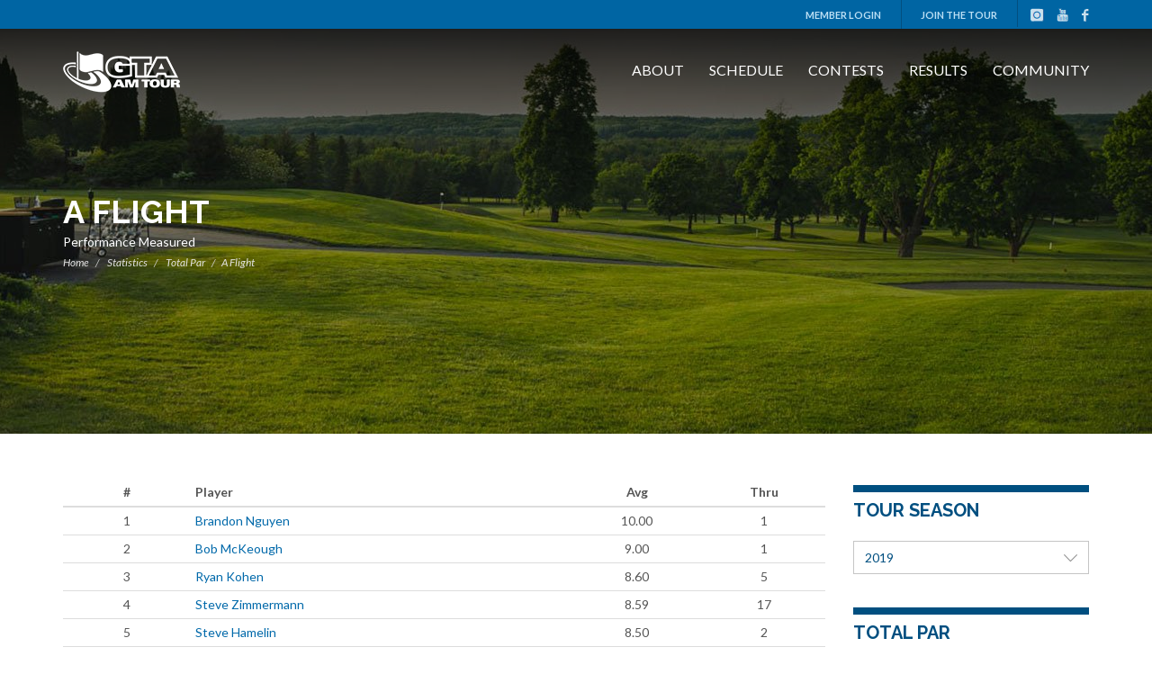

--- FILE ---
content_type: text/html; charset=utf-8
request_url: https://gtaamtour.com/2019/stats/a-flight/total-par
body_size: 8963
content:

<!DOCTYPE html>
<html dir="ltr" lang="en-CA">
<head>
  <meta http-equiv="content-type" content="text/html; charset=utf-8">

  <title>
    A Flight Total Par | GTA AM Tour
  </title>

  <meta name="author" content="GTA AM Tour">
  <meta name="viewport" content="width=device-width, initial-scale=1">

    <link href="//fonts.googleapis.com/css?family=Lato:300,400,400italic,600,700|Raleway:300,400,500,600,700|Crete+Round:400italic" rel="stylesheet" type="text/css">
    <link rel="stylesheet" href="//s.gtaamtour.com/canvas/css/?v6" type="text/css">

  <!--[if lt IE 9]>
  <script src="//css3-mediaqueries-js.googlecode.com/svn/trunk/css3-mediaqueries.js"></script>
  <![endif]-->

  <meta name="description" content="GTA AM Tour">
  <meta name="keywords" content="GTA AM Tour">

  <meta property="og:title" content="GTA AM Tour">
  <meta property="og:type" content="website">
  <meta property="og:image" content="https://gtaamtour.com/images/gta-logo-150x60-for-sharing.png">
  <meta property="og:url" content="https://gtaamtour.com/">
  <meta property="og:site_name" content="GTA AM Tour">
  <meta property="fb:admins" content="0">

  <style type="text/css">
    .ch-flight { background-color: #030303 !important; }
    .a-flight { background-color: #9F7709 !important; }
    .b-flight { background-color: #055F9B !important; }
    .c-flight { background-color: #ADAEAC !important; }
    .r-flight { background-color: #3ADF00 !important; }
    .sen-flight { background-color: #0a9bd8 !important; }
  </style>


</head>

<body class="no-transition stretched side-panel-left gta">
<noscript><img height="1" width="1" style="display:none" src="https://www.facebook.com/tr?id=1218453068188427&ev=PageView&noscript=1"></noscript>

<div id="wrapper" class="clearfix">
  <div class="body-overlay"></div>

  <div class="top-bar">
    <div class="container">
      <div class="top-bar-spacer">
        <div class="message">
        </div>
        <div class="links-social">
          <ul>
              <li><a href="#modal-login-form" data-lightbox="inline">Member Login</a></li>
            <li><a href="/session/join">Join The Tour</a></li>
          </ul>
          <div class="social-list">
            <a href="https://www.instagram.com/gtaamtour/" target="_blank" class="icon ig-icon"></a>
            <a href="https://www.youtube.com/user/gtaamateurtour" target="_blank" class="icon yt-icon"></a>
            <a href="https://www.facebook.com/GTAAMTour" target="_blank" class="icon fb-icon"></a>
          </div>
        </div>
      </div>
    </div>
  </div>

  <header class="main-menu-wrapper">
    <div class="container">
      <div class="wrapper">
        <a href="/"><img src="//s.gtaamtour.com/images/logo.png" alt="GTA AM Tour Logo"></a>
        <div id="side-panel">
          <div id="side-panel-trigger" class="side-panel-trigger">
            <a href="#"><i class="icon-reorder"></i><i class="icon-line-cross"></i></a>
          </div>

          <div class="side-panel-wrap">
            <div class="widget clearfix">
              <nav class="nav-tree nobottommargin">
                <ul>
                    <li><a href="#modal-login-form" data-lightbox="inline">Member Login</a></li>
                  <li><a href="/session/join">Join The Tour</a></li>
                </ul>
              </nav>
            </div>

            <div class="widget clearfix">
              <nav class="nav-tree">

<ul>
  <li class="sub-menu">
    <a href="#">About</a>
    <ul>
      <li><a href="/tour-overview">Tour Overview</a></li>
      <li><a href="/testimonials">Member Testimonials</a></li>
      <li><a href="/players-handbook">Players Handbook</a></li>
      <li><a href="/prizing">Prizing</a></li>
      <li><a href="/news-and-press/">News &amp; Press</a></li>
      <li><a href="/faq">FAQ</a></li>
      <li><a href="/contact">Contact Us</a></li>
    </ul>
  </li>
  <li><a href="/events/schedule">Schedule</a></li>
  <li class="sub-menu">
    <a href="#">Contests</a>
    <ul>
      <li><a href="/virtual-match-play/information">Virtual Net Match Play</a></li>
      <li><a href="/taylormade-rewards">TaylorMade Rewards</a></li>
      <li><a href="/michelob-ultra">Michelob ULTRA</a></li>
      <li><a href="/arax-jewellery-net-oom">Arax Jewellery Ring</a></li>
    </ul>
  </li>
  <li class="sub-menu">
    <a href="#">Results</a>
    <ul>
      <li><a href="/events/latest-results">Latest Event</a></li>
      <li><a href="/events/order-of-merit/">Order Of Merit</a></li>
      <li><a href="/stats/scoring-average">Performance Statistics</a></li>
      <li><a href="/champions">Past Champions</a></li>
      <li><a href="/stats/battlefield-promotions">Battlefield Promotions</a></li>
    </ul>
  </li>
  <li class="sub-menu">
    <a href="#">Community</a>
    <ul>
      <li><a href="/players">Players</a></li>
      <li><a href="/courses">Courses</a></li>
      <li><a href="https://www.facebook.com/GTAAMTour" target="_blank">Facebook Group</a></li>
      <li><a href="https://www.flickr.com/photos/gtaamateurtour/" target="_blank">Event Photos &amp; Videos</a></li>
      <li><a href="/resources">Resources</a></li>
    </ul>
  </li>
</ul>
              </nav>

              <a href="https://www.instagram.com/gtaamtour/" target="_blank" class="social-icon si-small si-borderless si-instagram" title="Instagram">
                <i class="icon-instagram"></i><i class="icon-instagram"></i>
              </a>
              <a href="https://www.youtube.com/user/gtaamateurtour" target="_blank" class="social-icon si-small si-borderless si-youtube" title="YouTube">
                <i class="icon-youtube"></i><i class="icon-youtube"></i>
              </a>
              <a href="https://www.facebook.com/GTAAMTour" target="_blank" class="social-icon si-small si-borderless si-facebook" title="Facebook">
                <i class="icon-facebook"></i><i class="icon-facebook"></i>
              </a>
            </div>
          </div>
        </div>
        <nav class="nav-tree-desktop desktop-menu">

<ul>
  <li class="sub-menu-desktop">
    <a href="#">About</a>
    <ul>
      <li><a href="/tour-overview">Tour Overview</a></li>
      <li><a href="/testimonials">Member Testimonials</a></li>
      <li><a href="/players-handbook">Players Handbook</a></li>
      <li><a href="/prizing">Prizing</a></li>
      <li><a href="/news-and-press/">News &amp; Press</a></li>
      <li><a href="/faq">FAQ</a></li>
      <li><a href="/contact">Contact Us</a></li>
    </ul>
  </li>
  <li><a href="/events/schedule">Schedule</a></li>
  <li class="sub-menu-desktop">
    <a href="#">Contests</a>
    <ul>
      <li><a href="/virtual-match-play/information">Virtual Net Match Play</a></li>
      <li><a href="/taylormade-rewards">TaylorMade Rewards</a></li>
      <li><a href="/michelob-ultra">Michelob ULTRA</a></li>
      <li><a href="/arax-jewellery-net-oom">Arax Jewellery Ring</a></li>
    </ul>
  </li>
  <li class="sub-menu-desktop">
    <a href="#">Results</a>
    <ul>
      <li><a href="/events/latest-results">Latest Event</a></li>
      <li><a href="/events/order-of-merit/">Order Of Merit</a></li>
      <li><a href="/stats/scoring-average">Performance Statistics</a></li>
      <li><a href="/champions">Past Champions</a></li>
      <li><a href="/stats/battlefield-promotions">Battlefield Promotions</a></li>
    </ul>
  </li>
  <li class="sub-menu-desktop">
    <a href="#">Community</a>
    <ul>
      <li><a href="/players">Players</a></li>
      <li><a href="/courses">Courses</a></li>
      <li><a href="https://www.facebook.com/GTAAMTour" target="_blank">Facebook Group</a></li>
      <li><a href="https://www.flickr.com/photos/gtaamateurtour/" target="_blank">Event Photos &amp; Videos</a></li>
      <li><a href="/resources">Resources</a></li>
    </ul>
  </li>
</ul>
        </nav>
      </div>
    </div>
  </header>

  





<section class="intro-wrapper" style="background-image: url('/random-picture/5');">
  <div class="container">
    <div class="intro">
      <h1>A Flight</h1>
      <p>Performance Measured</p>
      <ol class="breadcrumb">
          <li><a href="/">Home</a></li>
            <li>
                <a href="/2019/stats/default">Statistics</a>
            </li>
            <li>
                <a href="/2019/stats/a-flight/total-par">Total Par</a>
            </li>
          <li class="active">A Flight</li>
        </ol>
    </div>
  </div>
</section>
<section id="content">
  <div class="content-wrap nobottompadding notoppadding">
    <div class="container clearfix topmargin">
      <div class="row">
        <div class="col-sm-12 col-md-9">

            <table class="table table-condensed">
              <thead>
              <tr>
                <th class="center">#</th>
                <th>Player</th>
                <th class="center">Avg</th>
                <th class="center">Thru</th>
              </tr>
              </thead>
              <tbody>
              <tr>
                <td class="center">1</td>
                <td>
                  <a href="/players/1994/brandon-nguyen">Brandon Nguyen</a>
                </td>
                <td class="center">10.00</td>
                <td class="center">1</td>
              </tr>
              <tr>
                <td class="center">2</td>
                <td>
                  <a href="/players/13678/bob-mckeough">Bob McKeough</a>
                </td>
                <td class="center">9.00</td>
                <td class="center">1</td>
              </tr>
              <tr>
                <td class="center">3</td>
                <td>
                  <a href="/players/13358/ryan-kohen">Ryan Kohen</a>
                </td>
                <td class="center">8.60</td>
                <td class="center">5</td>
              </tr>
              <tr>
                <td class="center">4</td>
                <td>
                  <a href="/players/1463/steve-zimmermann">Steve Zimmermann</a>
                </td>
                <td class="center">8.59</td>
                <td class="center">17</td>
              </tr>
              <tr>
                <td class="center">5</td>
                <td>
                  <a href="/players/2214/steve-hamelin">Steve Hamelin</a>
                </td>
                <td class="center">8.50</td>
                <td class="center">2</td>
              </tr>
              <tr>
                <td class="center">6</td>
                <td>
                  <a href="/players/13151/jack-mitchell">Jack Mitchell</a>
                </td>
                <td class="center">8.47</td>
                <td class="center">15</td>
              </tr>
              <tr>
                <td class="center">7</td>
                <td>
                  <a href="/players/2111/peter-labelle">Peter Labelle</a>
                </td>
                <td class="center">8.35</td>
                <td class="center">20</td>
              </tr>
              <tr>
                <td class="center">8</td>
                <td>
                  <a href="/players/12689/paul-bambrough">Paul Bambrough</a>
                </td>
                <td class="center">8.25</td>
                <td class="center">4</td>
              </tr>
              <tr>
                <td class="center">9</td>
                <td>
                  <a href="/players/599/scott-lundy">Scott Lundy</a>
                </td>
                <td class="center">8.17</td>
                <td class="center">18</td>
              </tr>
              <tr>
                <td class="center">10</td>
                <td>
                  <a href="/players/1761/brian-provencal">Brian Provencal</a>
                </td>
                <td class="center">8.06</td>
                <td class="center">16</td>
              </tr>
              <tr>
                <td class="center">11</td>
                <td>
                  <a href="/players/202/wade-lunn">Wade Lunn</a>
                </td>
                <td class="center">8.00</td>
                <td class="center">3</td>
              </tr>
              <tr>
                <td class="center">12</td>
                <td>
                  <a href="/players/1459/jeff-truman">Jeff Truman</a>
                </td>
                <td class="center">7.63</td>
                <td class="center">24</td>
              </tr>
              <tr>
                <td class="center">13</td>
                <td>
                  <a href="/players/12387/mike-roberts">Mike Roberts</a>
                </td>
                <td class="center">7.57</td>
                <td class="center">7</td>
              </tr>
              <tr>
                <td class="center">14</td>
                <td>
                  <a href="/players/11918/danny-macdonald">Danny MacDonald</a>
                </td>
                <td class="center">7.50</td>
                <td class="center">12</td>
              </tr>
              <tr>
                <td class="center">T15</td>
                <td>
                  <a href="/players/1580/robert-stodgell">Robert Stodgell</a>
                </td>
                <td class="center">7.50</td>
                <td class="center">2</td>
              </tr>
              <tr>
                <td class="center">T15</td>
                <td>
                  <a href="/players/13623/ivan-wardman">Ivan Wardman</a>
                </td>
                <td class="center">7.50</td>
                <td class="center">2</td>
              </tr>
              <tr>
                <td class="center">17</td>
                <td>
                  <a href="/players/764/nick-davero">Nick Davero</a>
                </td>
                <td class="center">7.47</td>
                <td class="center">17</td>
              </tr>
              <tr>
                <td class="center">18</td>
                <td>
                  <a href="/players/12151/graham-baldwin">Graham Baldwin</a>
                </td>
                <td class="center">7.43</td>
                <td class="center">7</td>
              </tr>
              <tr>
                <td class="center">19</td>
                <td>
                  <a href="/players/12835/marc-laverdiere">Marc Laverdiere</a>
                </td>
                <td class="center">7.38</td>
                <td class="center">16</td>
              </tr>
              <tr>
                <td class="center">20</td>
                <td>
                  <a href="/players/1855/jeremy-choi">Jeremy Choi</a>
                </td>
                <td class="center">7.35</td>
                <td class="center">23</td>
              </tr>
              <tr>
                <td class="center">21</td>
                <td>
                  <a href="/players/11982/rene-johnston">Rene Johnston</a>
                </td>
                <td class="center">7.33</td>
                <td class="center">3</td>
              </tr>
              <tr>
                <td class="center">22</td>
                <td>
                  <a href="/players/13175/brendan-myles">Brendan Myles</a>
                </td>
                <td class="center">7.00</td>
                <td class="center">4</td>
              </tr>
              <tr>
                <td class="center">23</td>
                <td>
                  <a href="/players/1597/doug-remmer">Doug Remmer</a>
                </td>
                <td class="center">7.00</td>
                <td class="center">1</td>
              </tr>
              <tr>
                <td class="center">24</td>
                <td>
                  <a href="/players/12875/mark-van-alstyne">Mark Van Alstyne</a>
                </td>
                <td class="center">6.92</td>
                <td class="center">13</td>
              </tr>
              <tr>
                <td class="center">25</td>
                <td>
                  <a href="/players/13235/ben-cooper">Ben Cooper</a>
                </td>
                <td class="center">6.83</td>
                <td class="center">6</td>
              </tr>
              <tr>
                <td class="center">26</td>
                <td>
                  <a href="/players/342/john-farrugia">John Farrugia</a>
                </td>
                <td class="center">6.82</td>
                <td class="center">11</td>
              </tr>
              <tr>
                <td class="center">27</td>
                <td>
                  <a href="/players/13396/mark-leslie">Mark Leslie</a>
                </td>
                <td class="center">6.75</td>
                <td class="center">32</td>
              </tr>
              <tr>
                <td class="center">28</td>
                <td>
                  <a href="/players/13276/bob-pesarchuk">Bob Pesarchuk</a>
                </td>
                <td class="center">6.75</td>
                <td class="center">16</td>
              </tr>
              <tr>
                <td class="center">29</td>
                <td>
                  <a href="/players/13277/simon-dearden">Simon Dearden</a>
                </td>
                <td class="center">6.74</td>
                <td class="center">23</td>
              </tr>
              <tr>
                <td class="center">30</td>
                <td>
                  <a href="/players/2273/mike-reynolds">Mike Reynolds</a>
                </td>
                <td class="center">6.73</td>
                <td class="center">15</td>
              </tr>
              <tr>
                <td class="center">31</td>
                <td>
                  <a href="/players/13247/joseph-ricchio">Joseph Ricchio</a>
                </td>
                <td class="center">6.72</td>
                <td class="center">18</td>
              </tr>
              <tr>
                <td class="center">32</td>
                <td>
                  <a href="/players/2346/john-waddington">John Waddington</a>
                </td>
                <td class="center">6.71</td>
                <td class="center">14</td>
              </tr>
              <tr>
                <td class="center">T33</td>
                <td>
                  <a href="/players/2151/gord-koyama">Gord Koyama</a>
                </td>
                <td class="center">6.67</td>
                <td class="center">6</td>
              </tr>
              <tr>
                <td class="center">T33</td>
                <td>
                  <a href="/players/11664/florante-balagasay">Florante Balagasay</a>
                </td>
                <td class="center">6.67</td>
                <td class="center">6</td>
              </tr>
              <tr>
                <td class="center">35</td>
                <td>
                  <a href="/players/12986/david-morrison">David Morrison</a>
                </td>
                <td class="center">6.67</td>
                <td class="center">3</td>
              </tr>
              <tr>
                <td class="center">36</td>
                <td>
                  <a href="/players/12174/jake-naccarato">Jake Naccarato</a>
                </td>
                <td class="center">6.64</td>
                <td class="center">33</td>
              </tr>
              <tr>
                <td class="center">37</td>
                <td>
                  <a href="/players/1747/bob-chapman">Bob Chapman</a>
                </td>
                <td class="center">6.63</td>
                <td class="center">19</td>
              </tr>
              <tr>
                <td class="center">38</td>
                <td>
                  <a href="/players/12685/jordan-hutchinson">Jordan Hutchinson</a>
                </td>
                <td class="center">6.60</td>
                <td class="center">5</td>
              </tr>
              <tr>
                <td class="center">39</td>
                <td>
                  <a href="/players/12582/andrew-susands">Andrew Susands</a>
                </td>
                <td class="center">6.50</td>
                <td class="center">16</td>
              </tr>
              <tr>
                <td class="center">40</td>
                <td>
                  <a href="/players/13302/jason-westwood">Jason Westwood</a>
                </td>
                <td class="center">6.50</td>
                <td class="center">10</td>
              </tr>
              <tr>
                <td class="center">41</td>
                <td>
                  <a href="/players/13595/peng-tang">Peng Tang</a>
                </td>
                <td class="center">6.50</td>
                <td class="center">8</td>
              </tr>
              <tr>
                <td class="center">T42</td>
                <td>
                  <a href="/players/845/robin-hutchins">Robin Hutchins</a>
                </td>
                <td class="center">6.50</td>
                <td class="center">2</td>
              </tr>
              <tr>
                <td class="center">T42</td>
                <td>
                  <a href="/players/12406/mark-gibson">Mark Gibson</a>
                </td>
                <td class="center">6.50</td>
                <td class="center">2</td>
              </tr>
              <tr>
                <td class="center">T42</td>
                <td>
                  <a href="/players/13521/jeremy-phillips">Jeremy Phillips</a>
                </td>
                <td class="center">6.50</td>
                <td class="center">2</td>
              </tr>
              <tr>
                <td class="center">45</td>
                <td>
                  <a href="/players/13514/michael-conte">Michael Conte</a>
                </td>
                <td class="center">6.44</td>
                <td class="center">9</td>
              </tr>
              <tr>
                <td class="center">46</td>
                <td>
                  <a href="/players/12757/zac-mcmichael">Zac McMichael</a>
                </td>
                <td class="center">6.43</td>
                <td class="center">7</td>
              </tr>
              <tr>
                <td class="center">47</td>
                <td>
                  <a href="/players/13519/patrick-marciano">Patrick Marciano</a>
                </td>
                <td class="center">6.38</td>
                <td class="center">8</td>
              </tr>
              <tr>
                <td class="center">48</td>
                <td>
                  <a href="/players/13543/matt-dunlop">Matt Dunlop</a>
                </td>
                <td class="center">6.33</td>
                <td class="center">9</td>
              </tr>
              <tr>
                <td class="center">T49</td>
                <td>
                  <a href="/players/12107/jeff-gatcke">Jeff Gatcke</a>
                </td>
                <td class="center">6.33</td>
                <td class="center">3</td>
              </tr>
              <tr>
                <td class="center">T49</td>
                <td>
                  <a href="/players/13635/philippe-theroux">Philippe Theroux</a>
                </td>
                <td class="center">6.33</td>
                <td class="center">3</td>
              </tr>
              <tr>
                <td class="center">51</td>
                <td>
                  <a href="/players/13036/andrew-newell">Andrew Newell</a>
                </td>
                <td class="center">6.25</td>
                <td class="center">12</td>
              </tr>
              <tr>
                <td class="center">52</td>
                <td>
                  <a href="/players/13318/mehul-suthar">Mehul Suthar</a>
                </td>
                <td class="center">6.25</td>
                <td class="center">8</td>
              </tr>
              <tr>
                <td class="center">53</td>
                <td>
                  <a href="/players/13491/peter-shaw">Peter Shaw</a>
                </td>
                <td class="center">6.20</td>
                <td class="center">5</td>
              </tr>
              <tr>
                <td class="center">54</td>
                <td>
                  <a href="/players/13470/pavle-nolan">Pavle Nolan</a>
                </td>
                <td class="center">6.17</td>
                <td class="center">12</td>
              </tr>
              <tr>
                <td class="center">55</td>
                <td>
                  <a href="/players/13584/tarik-kamel">Tarik Kamel</a>
                </td>
                <td class="center">6.17</td>
                <td class="center">6</td>
              </tr>
              <tr>
                <td class="center">56</td>
                <td>
                  <a href="/players/12739/arjun-tuteja">Arjun Tuteja</a>
                </td>
                <td class="center">6.12</td>
                <td class="center">17</td>
              </tr>
              <tr>
                <td class="center">57</td>
                <td>
                  <a href="/players/12891/alex-milosavljevic">Alex Milosavljevic</a>
                </td>
                <td class="center">6.00</td>
                <td class="center">8</td>
              </tr>
              <tr>
                <td class="center">T58</td>
                <td>
                  <a href="/players/12671/rob-shevalier">Rob Shevalier</a>
                </td>
                <td class="center">6.00</td>
                <td class="center">5</td>
              </tr>
              <tr>
                <td class="center">T58</td>
                <td>
                  <a href="/players/13622/dave-gwyn">Dave Gwyn</a>
                </td>
                <td class="center">6.00</td>
                <td class="center">5</td>
              </tr>
              <tr>
                <td class="center">60</td>
                <td>
                  <a href="/players/13602/jacob-holmes">Jacob Holmes</a>
                </td>
                <td class="center">6.00</td>
                <td class="center">3</td>
              </tr>
              <tr>
                <td class="center">61</td>
                <td>
                  <a href="/players/1962/tony-oliverio">Tony Oliverio</a>
                </td>
                <td class="center">6.00</td>
                <td class="center">2</td>
              </tr>
              <tr>
                <td class="center">62</td>
                <td>
                  <a href="/players/1996/jeff-lundy">Jeff Lundy</a>
                </td>
                <td class="center">6.00</td>
                <td class="center">1</td>
              </tr>
              <tr>
                <td class="center">63</td>
                <td>
                  <a href="/players/12989/kim-stankiewicz">Kim Stankiewicz</a>
                </td>
                <td class="center">5.89</td>
                <td class="center">9</td>
              </tr>
              <tr>
                <td class="center">64</td>
                <td>
                  <a href="/players/13580/tyler-longo">Tyler Longo</a>
                </td>
                <td class="center">5.86</td>
                <td class="center">21</td>
              </tr>
              <tr>
                <td class="center">65</td>
                <td>
                  <a href="/players/1456/michael-alcott">Michael Alcott</a>
                </td>
                <td class="center">5.81</td>
                <td class="center">27</td>
              </tr>
              <tr>
                <td class="center">T66</td>
                <td>
                  <a href="/players/11843/glen-parsneau">Glen Parsneau</a>
                </td>
                <td class="center">5.80</td>
                <td class="center">5</td>
              </tr>
              <tr>
                <td class="center">T66</td>
                <td>
                  <a href="/players/13404/joe-koinoff">Joe Koinoff</a>
                </td>
                <td class="center">5.80</td>
                <td class="center">5</td>
              </tr>
              <tr>
                <td class="center">T66</td>
                <td>
                  <a href="/players/13650/bob-barker">Bob Barker</a>
                </td>
                <td class="center">5.80</td>
                <td class="center">5</td>
              </tr>
              <tr>
                <td class="center">69</td>
                <td>
                  <a href="/players/12884/paolo-zulian">Paolo Zulian</a>
                </td>
                <td class="center">5.50</td>
                <td class="center">14</td>
              </tr>
              <tr>
                <td class="center">T70</td>
                <td>
                  <a href="/players/13267/terry-ryan">Terry Ryan</a>
                </td>
                <td class="center">5.50</td>
                <td class="center">4</td>
              </tr>
              <tr>
                <td class="center">T70</td>
                <td>
                  <a href="/players/13630/s-burstein">S Burstein</a>
                </td>
                <td class="center">5.50</td>
                <td class="center">4</td>
              </tr>
              <tr>
                <td class="center">T72</td>
                <td>
                  <a href="/players/12186/chris-mulchinock">Chris Mulchinock</a>
                </td>
                <td class="center">5.50</td>
                <td class="center">2</td>
              </tr>
              <tr>
                <td class="center">T72</td>
                <td>
                  <a href="/players/13457/phil-german">Phil German</a>
                </td>
                <td class="center">5.50</td>
                <td class="center">2</td>
              </tr>
              <tr>
                <td class="center">T74</td>
                <td>
                  <a href="/players/12386/derek-peters">Derek Peters</a>
                </td>
                <td class="center">5.44</td>
                <td class="center">9</td>
              </tr>
              <tr>
                <td class="center">T74</td>
                <td>
                  <a href="/players/13207/damien-cox">Damien Cox</a>
                </td>
                <td class="center">5.44</td>
                <td class="center">9</td>
              </tr>
              <tr>
                <td class="center">76</td>
                <td>
                  <a href="/players/13315/brian-coufal">Brian Coufal</a>
                </td>
                <td class="center">5.42</td>
                <td class="center">12</td>
              </tr>
              <tr>
                <td class="center">77</td>
                <td>
                  <a href="/players/13490/brian-nicholls">Brian Nicholls</a>
                </td>
                <td class="center">5.40</td>
                <td class="center">5</td>
              </tr>
              <tr>
                <td class="center">78</td>
                <td>
                  <a href="/players/12455/murray-heywood">Murray Heywood</a>
                </td>
                <td class="center">5.38</td>
                <td class="center">8</td>
              </tr>
              <tr>
                <td class="center">79</td>
                <td>
                  <a href="/players/2092/paul-babiak">Paul Babiak</a>
                </td>
                <td class="center">5.33</td>
                <td class="center">6</td>
              </tr>
              <tr>
                <td class="center">T80</td>
                <td>
                  <a href="/players/296/ron-choo">Ron Choo</a>
                </td>
                <td class="center">5.33</td>
                <td class="center">3</td>
              </tr>
              <tr>
                <td class="center">T80</td>
                <td>
                  <a href="/players/13327/mike-iley">Mike Iley</a>
                </td>
                <td class="center">5.33</td>
                <td class="center">3</td>
              </tr>
              <tr>
                <td class="center">T80</td>
                <td>
                  <a href="/players/13391/ken-doulat">Ken Doulat</a>
                </td>
                <td class="center">5.33</td>
                <td class="center">3</td>
              </tr>
              <tr>
                <td class="center">T83</td>
                <td>
                  <a href="/players/13382/tony-lam">Tony Lam</a>
                </td>
                <td class="center">5.25</td>
                <td class="center">4</td>
              </tr>
              <tr>
                <td class="center">T83</td>
                <td>
                  <a href="/players/13449/james-robins">James Robins</a>
                </td>
                <td class="center">5.25</td>
                <td class="center">4</td>
              </tr>
              <tr>
                <td class="center">85</td>
                <td>
                  <a href="/players/13513/steve-youk">Steve Youk</a>
                </td>
                <td class="center">5.20</td>
                <td class="center">5</td>
              </tr>
              <tr>
                <td class="center">86</td>
                <td>
                  <a href="/players/13169/chris-beaumont">Chris Beaumont</a>
                </td>
                <td class="center">5.18</td>
                <td class="center">11</td>
              </tr>
              <tr>
                <td class="center">87</td>
                <td>
                  <a href="/players/13384/josh-moore">Josh Moore</a>
                </td>
                <td class="center">5.14</td>
                <td class="center">7</td>
              </tr>
              <tr>
                <td class="center">88</td>
                <td>
                  <a href="/players/13459/keith-jolly">Keith Jolly</a>
                </td>
                <td class="center">5.10</td>
                <td class="center">10</td>
              </tr>
              <tr>
                <td class="center">T89</td>
                <td>
                  <a href="/players/12264/michael-saxe">Michael Saxe</a>
                </td>
                <td class="center">5.00</td>
                <td class="center">1</td>
              </tr>
              <tr>
                <td class="center">T89</td>
                <td>
                  <a href="/players/12628/sohail-anwar">Sohail Anwar</a>
                </td>
                <td class="center">5.00</td>
                <td class="center">1</td>
              </tr>
              <tr>
                <td class="center">91</td>
                <td>
                  <a href="/players/13585/kirk-chen">Kirk Chen</a>
                </td>
                <td class="center">4.83</td>
                <td class="center">12</td>
              </tr>
              <tr>
                <td class="center">92</td>
                <td>
                  <a href="/players/13583/peter-galbraith">Peter Galbraith</a>
                </td>
                <td class="center">4.63</td>
                <td class="center">8</td>
              </tr>
              <tr>
                <td class="center">93</td>
                <td>
                  <a href="/players/13228/wade-mcfarlane">Wade McFarlane</a>
                </td>
                <td class="center">4.50</td>
                <td class="center">2</td>
              </tr>
              <tr>
                <td class="center">94</td>
                <td>
                  <a href="/players/13300/jules-fabbri">Jules Fabbri</a>
                </td>
                <td class="center">4.33</td>
                <td class="center">3</td>
              </tr>
              <tr>
                <td class="center">95</td>
                <td>
                  <a href="/players/11298/tim-keung">Tim Keung</a>
                </td>
                <td class="center">4.29</td>
                <td class="center">7</td>
              </tr>
              <tr>
                <td class="center">96</td>
                <td>
                  <a href="/players/13164/mike-mills">Mike Mills</a>
                </td>
                <td class="center">4.17</td>
                <td class="center">12</td>
              </tr>
              <tr>
                <td class="center">97</td>
                <td>
                  <a href="/players/13615/jordan-bedi">Jordan Bedi</a>
                </td>
                <td class="center">4.10</td>
                <td class="center">10</td>
              </tr>
              <tr>
                <td class="center">98</td>
                <td>
                  <a href="/players/13510/tennyson-ramsay">Tennyson Ramsay</a>
                </td>
                <td class="center">4.00</td>
                <td class="center">4</td>
              </tr>
              <tr>
                <td class="center">99</td>
                <td>
                  <a href="/players/12607/ryan-vanderveen">Ryan Vanderveen</a>
                </td>
                <td class="center">4.00</td>
                <td class="center">3</td>
              </tr>
              <tr>
                <td class="center">100</td>
                <td>
                  <a href="/players/2364/laz-nussis">Laz Nussis</a>
                </td>
                <td class="center">4.00</td>
                <td class="center">2</td>
              </tr>
              <tr>
                <td class="center">T101</td>
                <td>
                  <a href="/players/12310/christian-de-cloet">Christian De Cloet</a>
                </td>
                <td class="center">4.00</td>
                <td class="center">1</td>
              </tr>
              <tr>
                <td class="center">T101</td>
                <td>
                  <a href="/players/12828/paul-parsons">Paul Parsons</a>
                </td>
                <td class="center">4.00</td>
                <td class="center">1</td>
              </tr>
              <tr>
                <td class="center">103</td>
                <td>
                  <a href="/players/11559/kevin-morris">Kevin Morris</a>
                </td>
                <td class="center">3.88</td>
                <td class="center">8</td>
              </tr>
              <tr>
                <td class="center">104</td>
                <td>
                  <a href="/players/13559/james-mccartin">James McCartin</a>
                </td>
                <td class="center">3.71</td>
                <td class="center">7</td>
              </tr>
              <tr>
                <td class="center">105</td>
                <td>
                  <a href="/players/11789/j-baumeister">J. Baumeister</a>
                </td>
                <td class="center">3.64</td>
                <td class="center">14</td>
              </tr>
              <tr>
                <td class="center">106</td>
                <td>
                  <a href="/players/12838/marcus-decotiis">Marcus Decotiis</a>
                </td>
                <td class="center">3.60</td>
                <td class="center">5</td>
              </tr>
              <tr>
                <td class="center">T107</td>
                <td>
                  <a href="/players/12355/sam-xue">Sam Xue</a>
                </td>
                <td class="center">3.50</td>
                <td class="center">2</td>
              </tr>
              <tr>
                <td class="center">T107</td>
                <td>
                  <a href="/players/12915/mark-stolte">Mark Stolte</a>
                </td>
                <td class="center">3.50</td>
                <td class="center">2</td>
              </tr>
              <tr>
                <td class="center">T107</td>
                <td>
                  <a href="/players/13476/chris-mclean">Chris McLean</a>
                </td>
                <td class="center">3.50</td>
                <td class="center">2</td>
              </tr>
              <tr>
                <td class="center">T107</td>
                <td>
                  <a href="/players/13654/jim-kennedy">Jim Kennedy</a>
                </td>
                <td class="center">3.50</td>
                <td class="center">2</td>
              </tr>
              <tr>
                <td class="center">111</td>
                <td>
                  <a href="/players/12952/sean-culhane">Sean Culhane</a>
                </td>
                <td class="center">3.33</td>
                <td class="center">6</td>
              </tr>
              <tr>
                <td class="center">112</td>
                <td>
                  <a href="/players/11737/jason-breau">Jason Breau</a>
                </td>
                <td class="center">3.00</td>
                <td class="center">3</td>
              </tr>
              <tr>
                <td class="center">113</td>
                <td>
                  <a href="/players/13500/robert-karkinski">Robert Karkinski</a>
                </td>
                <td class="center">3.00</td>
                <td class="center">2</td>
              </tr>
              <tr>
                <td class="center">114</td>
                <td>
                  <a href="/players/1360/vince-marra">Vince Marra</a>
                </td>
                <td class="center">3.00</td>
                <td class="center">1</td>
              </tr>
              <tr>
                <td class="center">115</td>
                <td>
                  <a href="/players/13534/jason-watson">Jason Watson</a>
                </td>
                <td class="center">2.80</td>
                <td class="center">5</td>
              </tr>
              <tr>
                <td class="center">116</td>
                <td>
                  <a href="/players/1908/michael-smith">Michael Smith</a>
                </td>
                <td class="center">2.00</td>
                <td class="center">1</td>
              </tr>
              <tr>
                <td class="center">117</td>
                <td>
                  <a href="/players/13522/peter-phillips">Peter Phillips</a>
                </td>
                <td class="center">1.75</td>
                <td class="center">4</td>
              </tr>
              <tr>
                <td class="center">T118</td>
                <td>
                  <a href="/players/12979/gary-smith">Gary Smith</a>
                </td>
                <td class="center">1.00</td>
                <td class="center">1</td>
              </tr>
              <tr>
                <td class="center">T118</td>
                <td>
                  <a href="/players/13174/tim-hand">Tim Hand</a>
                </td>
                <td class="center">1.00</td>
                <td class="center">1</td>
              </tr>
              </tbody>
            </table>


        </div>


        <div class="sidebar-info col-sm-12 col-md-3">
          <div class="sidebar-info-item">
            <h2>Tour Season</h2>

<div class="dropdown">
  <button id="dLabel" type="button" data-toggle="dropdown" aria-haspopup="true" aria-expanded="false">
    2019
    <span class="caret"></span>
  </button>
  <ul class="dropdown-menu" aria-labelledby="dLabel">
    <li>
      <a
        href="/stats/a-flight/total-par"
      >2026</a>
      <a
        href="/2025/stats/a-flight/total-par"
      >2025</a>
      <a
        href="/2024/stats/a-flight/total-par"
      >2024</a>
      <a
        href="/2023/stats/a-flight/total-par"
      >2023</a>
      <a
        href="/2022/stats/a-flight/total-par"
      >2022</a>
      <a
        href="/2021/stats/a-flight/total-par"
      >2021</a>
      <a
        href="/2020/stats/a-flight/total-par"
      >2020</a>
      <a
        href="/2019/stats/a-flight/total-par" class="selected"
      >2019</a>
      <a
        href="/2018/stats/a-flight/total-par"
      >2018</a>
      <a
        href="/2017/stats/a-flight/total-par"
      >2017</a>
      <a
        href="/2016/stats/a-flight/total-par"
      >2016</a>
      <a
        href="/2015/stats/a-flight/total-par"
      >2015</a>
      <a
        href="/2014/stats/a-flight/total-par"
      >2014</a>
      <a
        href="/2013/stats/a-flight/total-par"
      >2013</a>
      <a
        href="/2012/stats/a-flight/total-par"
      >2012</a>
      <a
        href="/2011/stats/a-flight/total-par"
      >2011</a>
      <a
        href="/2010/stats/a-flight/total-par"
      >2010</a>
      <a
        href="/2009/stats/a-flight/total-par"
      >2009</a>
      <a
        href="/2008/stats/a-flight/total-par"
      >2008</a>
      <a
        href="/2007/stats/a-flight/total-par"
      >2007</a>
      <a
        href="/2006/stats/a-flight/total-par"
      >2006</a>
      <a
        href="/2005/stats/a-flight/total-par"
      >2005</a>
    </li>
  </ul>
</div>          </div>

          <div class="sidebar-info-item">
            <h2>Total Par</h2>

<div class="dropdown">
  <button id="dLabel" type="button" data-toggle="dropdown" aria-haspopup="true" aria-expanded="false">
    A Flight
    <span class="caret"></span>
  </button>


<ul class="dropdown-menu" aria-labelledby="dLabel">
  <li>
    <a href="/2019/stats/total-par">All Flights</a>
  </li>
  <li>
    <a href="/2019/stats/champ-flight/total-par">Champ. Flight</a>
  </li>
  <li>
    <a href="/2019/stats/a-flight/total-par" class="selected">A Flight</a>
  </li>
  <li>
    <a href="/2019/stats/b-flight/total-par">B Flight</a>
  </li>
  <li>
    <a href="/2019/stats/c-flight/total-par">C Flight</a>
  </li>
  <li>
    <a href="/2019/stats/seniors-flight/total-par">Seniors' Flight</a>
  </li>
</ul></div>          </div>


  <div class="sidebar-info-item">
    <h2>A Flight Season Statistics</h2>
    <ul>
<li>
    <a href="/2019/stats/a-flight/par-3-performance">
      Par 3
    </a>
</li>
<li>
    <a href="/2019/stats/a-flight/par-4-performance">
      Par 4
    </a>
</li>
<li>
    <a href="/2019/stats/a-flight/par-5-performance">
      Par 5
    </a>
</li>
<li>
    <a href="/2019/stats/a-flight/total-par">
      Total Par
    </a>
</li>
<li>
    <a href="/2019/stats/a-flight/total-birdies">
      Total Birdies
    </a>
</li>
<li>
    <a href="/2019/stats/a-flight/total-eagles">
      Total Eagles
    </a>
</li>
<li>
    <a href="/2019/stats/a-flight/scoring-average">
      Scoring Average
    </a>
</li>
    </ul>
  </div>

  <div class="sidebar-info-item">
    <h2>Season Statistics</h2>
    <ul>
<li>
  <a href="/2019/stats/most-improved">
    Most Improved
  </a>
</li>
<li>
  <a href="/2019/stats/performance-promotions">
    Performance Promotions
  </a>
</li>
<li>
  <a href="/2019/stats/hole-in-one">
    Hole In One
  </a>
</li>
<li>
  <a href="/stats/battlefield-promotions">
    Battlefield Promotions
  </a>
</li>
    </ul>
  </div>

        </div>
      </div>
    </div>

    <div class="sponsor-wrapper container clearfix">
      <div class="heading-block nobottomborder topmargin nobottommargin">
        <h3>Tour Sponsors</h3>
      </div>


      <ul class="clients-grid grid-6 nobottommargin clearfix">

        <li>
          <a href="http://www.aircanada.ca" target="_blank">
            <img src="//s.gtaamtour.com/sponsors/logo-light/143x120/58/pad" alt="Air Canada">
          </a>
        </li>
        <li>
          <a href="http://www.mazda.ca" target="_blank">
            <img src="//s.gtaamtour.com/sponsors/logo-light/143x120/28/pad" alt="Mazda">
          </a>
        </li>
        <li>
          <a href="http://millstreetbrewery.com/toronto-brew-pub/" target="_blank">
            <img src="//s.gtaamtour.com/sponsors/logo-light/143x120/26/pad" alt="Mill Street Brewery">
          </a>
        </li>
        <li>
          <a href="http://taylormadegolf.ca/" target="_blank">
            <img src="//s.gtaamtour.com/sponsors/logo-light/143x120/10/pad" alt="TaylorMade">
          </a>
        </li>
      </ul>

      <ul class="clients-grid grid-10 bottommargin clearfix">

        <li>
          <a href="http://www.cellworks.ca" target="_blank">
            <img src="//s.gtaamtour.com/sponsors/logo-light/110x120/48/pad" alt="Cellworks">
          </a>
        </li>
        <li>
          <a href="http://www.golfawaytours.com" target="_blank">
            <img src="//s.gtaamtour.com/sponsors/logo-light/110x120/49/pad" alt="Golf Away Tours">
          </a>
        </li>
        <li>
          <a href="http://honsbergerphysio.com" target="_blank">
            <img src="//s.gtaamtour.com/sponsors/logo-light/110x120/36/pad" alt="Honsberger">
          </a>
        </li>
        <li>
          <a href="http://www.huawei.com/en/" target="_blank">
            <img src="//s.gtaamtour.com/sponsors/logo-light/110x120/65/pad" alt="Huawei">
          </a>
        </li>
        <li>
          <a href="http://amitchell.ca" target="_blank">
            <img src="//s.gtaamtour.com/sponsors/logo-light/110x120/55/pad" alt="Investors Group - Andrew Mitchell">
          </a>
        </li>
        <li>
          <a href="http://www.boulderzclimbing.com/" target="_blank">
            <img src="//s.gtaamtour.com/sponsors/logo-light/110x120/79/pad" alt="Boulderz Climbing">
          </a>
        </li>
        <li>
          <a href="http://www.papaspizzaland.org" target="_blank">
            <img src="//s.gtaamtour.com/sponsors/logo-light/110x120/80/pad" alt="Papas Pizza Land">
          </a>
        </li>
        <li>
          <a href="http://www.mm-contracting.ca" target="_blank">
            <img src="//s.gtaamtour.com/sponsors/logo-light/110x120/63/pad" alt="M + M Contracting">
          </a>
        </li>
        <li>
          <a href="http://www.dermodyinsurance.ca/" target="_blank">
            <img src="//s.gtaamtour.com/sponsors/logo-light/110x120/30/pad" alt="P.J. Dermody">
          </a>
        </li>
        <li>
          <a href="http://sundogeyewear.com" target="_blank">
            <img src="//s.gtaamtour.com/sponsors/logo-light/110x120/29/pad" alt="Sundog">
          </a>
        </li>
        <li>
          <a href="https://wpup.co/" target="_blank">
            <img src="//s.gtaamtour.com/sponsors/logo-light/110x120/57/pad" alt="WPUP">
          </a>
        </li>
        <li>
          <a href="http://wronskicann.com/" target="_blank">
            <img src="//s.gtaamtour.com/sponsors/logo-light/110x120/42/pad" alt="The Wronski Cann Group">
          </a>
        </li>
        <li>
          <a href="http://gandg.ca" target="_blank">
            <img src="//s.gtaamtour.com/sponsors/logo-light/110x120/31/pad" alt="Prodigy">
          </a>
        </li>
        <li>
          <a href="http://www.shop7camiciecanada.com" target="_blank">
            <img src="//s.gtaamtour.com/sponsors/logo-light/110x120/71/pad" alt="7camicie">
          </a>
        </li>
        <li>
          <a href="https://www.golftec.com/en-ca/golf-lessons/toronto" target="_blank">
            <img src="//s.gtaamtour.com/sponsors/logo-light/110x120/72/pad" alt="GOLFTEC">
          </a>
        </li>
        <li>
          <a href="https://www.vinyl-pro.ca/" target="_blank">
            <img src="//s.gtaamtour.com/sponsors/logo-light/110x120/85/pad" alt="Vinyl-Pro Windows">
          </a>
        </li>
        <li>
          <a href="http://www.yurkophotography.com/" target="_blank">
            <img src="//s.gtaamtour.com/sponsors/logo-light/110x120/74/pad" alt="Yurko Photography">
          </a>
        </li>
        <li>
          <a href="https://lpsathletic.com/" target="_blank">
            <img src="//s.gtaamtour.com/sponsors/logo-light/110x120/86/pad" alt="LPS Athletic Center">
          </a>
        </li>
      </ul>

    </div>

  </div>
</section><!-- #content end -->


  <footer id="footer">
    <div class="container clearfix">
      <div class="footer-top row">
        <div class="col-12 col-md-4">
          <img src="/images/footer-logo.png" alt="GTA AM Tour Logo" class="footer-logo">
        </div>

        <div class="col-12 col-md-4">
          <div class="item">
            <h4 class="footer-title">POPULAR LINKS</h4>
            <ul class="copyright-links">
              <li><a href="/session/join">Join The Tour</a></li>
              <li><a href="/events/schedule">Schedule</a></li>
              <li><a href="/players-handbook">Player Handbook</a></li>
              <li><a href="https://www.flickr.com/photos/gtaamateurtour/" target="_blank">Event Photos</a></li>
              <li><a href="https://www.facebook.com/GTAAMTour" target="_blank">Facebook Group</a></li>
            </ul>
          </div>

          <div class="item">
            <h4 class="footer-title">Subscribe</h4>
              <div id="newsletter-form">
                  <div class="style-msg successmsg" id="newsletter-success" style="display: none;">
                    <div class="sb-msg">
                      <i class="icon-thumbs-up"></i>
                      <strong>Welcome to our mailing list.</strong>  We'll be in touch.
                    </div>
                  </div>
                  <div class="style-msg errormsg" id="newsletter-error" style="display: none;">
                    <div class="sb-msg">
                      <i class="icon-remove"></i>
                      <strong>There was an error.</strong>  Please reload and try again.
                    </div>
                  </div>
                  <form action="/" method="post" id="frm-newsletterForm" class="nobottommargin">
                    <div class="form-group">
                      <input type="email" name="email" maxlength="255" id="frm-newsletterForm-email" data-nette-rules='[{"op":":blank","msg":"Error"},{"op":":email","msg":"Please enter a valid email address."}]' class="form-control required email" placeholder="Confirm Your Email">
                      <input type="email" name="confirm_email" maxlength="255" id="frm-newsletterForm-confirm_email" required data-nette-rules='[{"op":":filled","msg":"This field is required."},{"op":":email","msg":"Please enter a valid email address."}]' class="form-control required email" placeholder="Enter Your Email">
                      <span class="input-group-btn">
                        <input type="submit" name="_submit" value="Subscribe" class="button button-blue button-rounded">
                      </span>
                    </div>
                  <input type="hidden" name="_do" value="newsletterForm-submit"></form>

              </div>
          </div>
        </div>

        <div class="col-12 col-md-4">
          <div class="item">
            <h4 class="footer-title">CONNECT SOCIALLY</h4>
            <div class="footer-latest-on">
              <a href="https://www.instagram.com/gtaamtour/" target="_blank">
                <img src="//s.gtaamtour.com/images/gtaamtour-instagram.jpg">
              </a>
              <a href="https://www.youtube.com/user/gtaamateurtour" target="_blank">
                <img src="/images/gtaamtour-youtube.jpg">
              </a>
              <a href="https://www.facebook.com/GTAAMTour" target="_blank">
                <img src="//s.gtaamtour.com/images/gtaamtour-facebook.jpg">
              </a>
            </div>
          </div>
        </div>
      </div>
    </div>

    <div class="footer-bottom">
      <div class="container">
        <div class="wrapper">
          <div class="left-side">
            <div class="item copyrights">© 2026 Canadian Golf Tours Inc.</div>
            <div class="item"><a href="mailto:info@gtaamtour.com">info@gtaamtour.com</a></div>
            <div class="item"><a href="tel:+19057737333">+1 905 773 7333</a></div>
            <div class="item text-underline"><a href="/privacy-policy">Privacy Policy</a></div>
          </div>

          <div class="right-side">
            <a href="https://www.facebook.com/GTAAMTour" target="_blank" class="social-icon si-small si-borderless si-facebook">
              <i class="icon-facebook"></i><i class="icon-facebook"></i>
            </a>
            <a href="https://www.youtube.com/user/gtaamateurtour" target="_blank" class="social-icon si-small si-borderless si-youtube">
              <i class="icon-youtube"></i><i class="icon-youtube"></i>
            </a>
            <a href="https://www.instagram.com/gtaamtour/" target="_blank" class="social-icon si-small si-borderless si-instagram">
              <i class="icon-instagram"></i><i class="icon-instagram"></i>
            </a>
          </div>
        </div>
      </div>
    </div>
  </footer>

</div><!-- #wrapper end -->


<div id="gotoTop" class="icon-angle-up"></div>



<script type="text/javascript">
  var braintreeKey = null,
    isProductionMode = true;
</script>

  <script src="//code.jquery.com/jquery-1.11.3.min.js"></script>

<script src="//s.gtaamtour.com/canvas/js/plugins.js"></script>



  <script type="text/javascript" src="/canvas/js/?v1"></script>


<div class="modal1 mfp-hide" id="modal-login-form">
  <div class="block divcenter col-padding" style="background-color: #FFF; max-width: 400px;">
<div id="snippet-logInPopUp-">
  <form action="/session/log-in" method="post" id="frm-logInPopUp-form" class="ajax nobottommargin">

    <h3>Player Sign In</h3>



      <div class="col_full">
        <label for="frm-logInPopUp-form-login_name" class="required">E-Mail Address</label>
        <input type="email" name="login_name" id="frm-logInPopUp-form-login_name" required data-nette-rules='[{"op":":filled","msg":"Please type in the e-mail address that you used when registering at GTA."},{"op":":email","msg":"This isn&#39;t a valid e-mail address."}]' class="sm-form-control" autofocus>
      </div>
      <div class="col_full">
        <label for="frm-logInPopUp-form-password" class="required">Password</label>
        <input type="password" name="password" id="frm-logInPopUp-form-password" required data-nette-rules='[{"op":":filled","msg":"This field is required."}]' class="sm-form-control">
      </div>
      <div class="col_full">
        <input type="checkbox" name="remember" id="frm-logInPopUp-form-remember" class="checkbox-style">
        <label for="frm-logInPopUp-form-remember" class="checkbox-style-2-label checkbox-small">Remember Me</label>
      </div>
      <div class="col_full nobottommargin">
        <input type="submit" name="_submit" value="Log In" class="button button-3d button-black nomargin">
        <a href="/session/forgot-password" class="fright">Forgot Password?</a>
      </div>

      <div class="line line-sm"></div>

      <div class="center">
        <h4 style="margin-bottom: 15px;">Or if you are not a player yet</h4>
        <a href="/session/join" class="button button-rounded">Join Now</a>
      </div>

  <input type="hidden" name="_do" value="logInPopUp-form-submit"></form>

</div>  </div>
</div>

</body>
</html>
